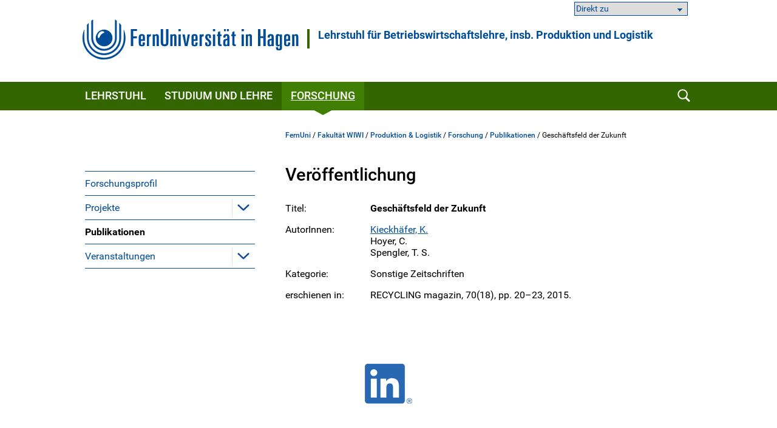

--- FILE ---
content_type: text/html; charset=UTF-8
request_url: https://www.fernuni-hagen.de/produktion-logistik/forschung/publikationen/sz-geschaeftsfeld-der-zukunft.shtml
body_size: 39787
content:
<!DOCTYPE html>
<html lang="de">


<head>
    <meta name="GENERATOR" content="IMPERIA 9.2.15" />

    <meta charset="utf-8" />
    <meta http-equiv="X-UA-Compatible" content="IE=edge" />
    <meta name="viewport" content="width=device-width, initial-scale=1" />

    <meta name="description" content=""/>
    <meta name="Keywords" content="" />
    <title>
            Geschäftsfeld der Zukunft -
        FernUniversität in Hagen
    </title>
    <meta name="X-Imperia-Live-Info" content="47bcde96-8350-940d-f2f6-206a4271fdd5/1181/126463/146504/282812/283743" />


			


<link href="/static/shared/css/main.css?t=1763454531" rel="stylesheet" media="all" />
<link href="/static/shared/css/slider.css?t=1763454531" rel="stylesheet" media="all" />
<link href="/static/shared/css/responsive.css" rel="stylesheet" media="all" />
<link href="/static/shared/css/map.css" rel="stylesheet" media="all" />
<link href="/static/shared/css/print.css" rel="stylesheet" media="print" />
<link href="/static/shared/css/forms.css" rel="stylesheet" media="screen" />
<link href="/css/bootstrap-icons/bootstrap-icons.min.css" rel="stylesheet">
<script src="/static/shared/js/jquery-3.6.0.min.js"></script>
<script type="module" src="/static/shared/js/fc/widget.module.min.js" async defer></script>
<script nomodule src="/static/shared/js/fc/widget.min.js" async defer></script>







</head>
<body class="wiwi">
<!--stopindex-->
	<div id="skipnav" class="noprint">
		<ul>
			<li><a href="#seitentitel">zum Inhalt</a></li>
		</ul>
	</div>



    <header id="fu-header">

        



<div class="fu-container" >
    <div class="fu-row">
        <div class="fu-float-left fu-logo-head">
            <div>
                <a href="/index.shtml">
                    <img src="/static/shared/images/logo_fernuni_hagen.svg" alt="Homepage FernUniversität in Hagen" title="FernUniversität in Hagen" />
                </a>
            </div>
        </div>

        <div class="fu-float-left logoline">
            <span class="logoline-inner">
                <a href="/produktion-logistik">Lehrstuhl für Betriebswirtschaftslehre, insb. Produktion und Logistik</a>
            </span>
        </div>
    </div>
</div>




        <div class="fu-container" id="fu-mobile-menu">
	<div class="fu-row">
		<div class="fu-col-xs-6 fu-col-sm-6 fu-col-md-6 fu-col-lg-6 fu-align-left">
			<a id="fu-mobile-btn" href="javascript:void(0);" title="Mobile Navigation"><img src="/static/shared/images/icon_menu.svg" alt="Menü Symbol" width="21" height="18" /></a>
		</div>
		<div class="fu-col-xs-6 fu-col-sm-6 fu-col-md-6 fu-col-lg-6 fu-align-right">
			<!-- mobile search icon -->
			<div id="fu-mobile-search-icon-box">
				<a id="fu-mobile-search-icon" href="#"><img src="/static/shared/images/icon_search_blue.svg" alt="Suche einblenden" class="fu-mobile-search-icon" /></a>
			</div>
			<!-- /mobile search icon -->
		</div>
	</div>
</div>

        <nav id="nav-wrapper">
            <div class="fu-container">
                <div class="fu-row">
                    <div class="fu-col-xs-12 fu-clearfix">
                        <div id="nav">
                            <ul class="fu-mainmenu" role="menubar" id="hauptnavigation">
                                            <li class="fu-infoline">
                <div class="fu-row fu-box-infoline">
    <div id="fu-box-select-direkt_zu" class="fu-col-xs-12 fu-col-md-4 fu-nowrap">
        <select class="fu-select-direkt_zu" onchange="location.href=this.options[this.selectedIndex].value">
            <option value="">Direkt zu</option>

            <option value="https://moodle-wrm.fernuni-hagen.de/">Moodle</option>

            <option value="https://webregis.fernuni-hagen.de/webregis/sys/StudentLogin">WebRegIs</option>

            <option value="https://vu.fernuni-hagen.de">Virtueller Studienplatz</option>

            <option value="https://www.ub.fernuni-hagen.de/">Universitätsbibliothek</option>

        </select>
    </div>
                </div>
            </li>


                                <li class="fu-has-children feu-root-navigation" data-feu-dir="/produktion-logistik/" data-sort="100">
                <a class="fu-toggle-arrow fu-arrow-down" href="javascript:void(0);" title="Lehrstuhl Aufklappen" aria-expanded="false">
                    <img src="/static/shared/images/icon_arrow_white_down.svg" title="Lehrstuhl Aufklappen" alt="">
                </a>
                <a class="fu-has-popup" aria-haspopup="true" id="hauptnavigation-punkt-2" href="/produktion-logistik/index.shtml" title="Lehrstuhl">Lehrstuhl</a><div class="triangle"><div class="triangle"></div></div><div class="fu-submenu">
    <ul class="fu-submenu-level1">
    
        <li data-feu-dir="/produktion-logistik/aktuelles">
            
            <a href="/produktion-logistik/aktuelles/index.shtml" title="Aktuelles" class="parent">
                
                    Aktuelles
                
            </a>
            
        </li>
    
        <li data-feu-dir="/produktion-logistik/team">
            
            <a href="/produktion-logistik/team/index.shtml" title="Team" class="parent">
                
                    Team
                
            </a>
            
        </li>
    
        <li data-feu-dir="/produktion-logistik">
            
            <a href="/produktion-logistik/stellenangebote.shtml" title="Stellenangebote" class="parent">
                
                    Stellenangebote
                
            </a>
            
        </li>
    
        <li data-feu-dir="/produktion-logistik">
            
            <a href="/produktion-logistik/kontakt.shtml" title="Kontakt und Anreise" class="parent">
                
                    Kontakt und Anreise
                
            </a>
            
        </li>
    
    </ul>
</div>
</li><li class="fu-has-children feu-root-navigation" data-feu-dir="/produktion-logistik/studium/" data-sort="200">
                <a class="fu-toggle-arrow fu-arrow-down" href="javascript:void(0);" title="Studium und Lehre Aufklappen" aria-expanded="false">
                    <img src="/static/shared/images/icon_arrow_white_down.svg" title="Studium und Lehre Aufklappen" alt="">
                </a>
                <a class="fu-has-popup" aria-haspopup="true" id="hauptnavigation-punkt-3" href="/produktion-logistik/studium/index.shtml" title="Studium und Lehre">Studium und Lehre</a><div class="triangle"><div class="triangle"></div></div><div class="fu-submenu">
    <ul class="fu-submenu-level1">
    
        <li data-feu-dir="/produktion-logistik/studium/module">
            
            <a href="javascript:void(0);" title="&quot;Module und Einheiten&quot; Aufklappen" class="mobile-nav-arrow" toggle="true">
                <img src="/static/shared/images/icon_arrow_blue_down.svg" alt="">
            </a>
            
            <a href="/produktion-logistik/studium/module/index.shtml" title="Module und Einheiten" class="parent">
                
                    Module und Einheiten
                
            </a>
            
                <ul class="fu-submenu-level2">
                
                    <li data-feu-dir="/produktion-logistik/studium/module">
                        <a href="/produktion-logistik/studium/module/40531.shtml" title="Einführung in die Produktion und Logistik (BSc)">
                            
                                Einführung in die Produktion und Logistik (BSc)
                            
                        </a>
                    </li>
                
                    <li data-feu-dir="/produktion-logistik/studium/module">
                        <a href="/produktion-logistik/studium/module/31491.shtml" title="Logistik und Supply Chain Management (BSc)">
                            
                                Logistik und Supply Chain Management (BSc)
                            
                        </a>
                    </li>
                
                    <li data-feu-dir="/produktion-logistik/studium/module">
                        <a href="/produktion-logistik/studium/module/31541.shtml" title="Produktionsplanung (BSc)">
                            
                                Produktionsplanung (BSc)
                            
                        </a>
                    </li>
                
                    <li data-feu-dir="/produktion-logistik/studium/module">
                        <a href="/produktion-logistik/studium/module/32851.shtml" title="Risikomanagement in Supply Chains (MSc)">
                            
                                Risikomanagement in Supply Chains (MSc)
                            
                        </a>
                    </li>
                
                </ul>
            
        </li>
    
        <li data-feu-dir="/produktion-logistik/studium/seminare">
            
            <a href="/produktion-logistik/studium/seminare/index.shtml" title="Seminare" class="parent">
                
                    Seminare
                
            </a>
            
        </li>
    
        <li data-feu-dir="/produktion-logistik/studium">
            
            <a href="/produktion-logistik/studium/abschlussarbeiten_2.shtml" title="Abschlussarbeiten" class="parent">
                
                    Abschlussarbeiten
                
            </a>
            
        </li>
    
        <li data-feu-dir="/produktion-logistik/studium">
            
            <a href="/produktion-logistik/studium/Uebungsveranstaltung.shtml" title="Online-Veranstaltungen" class="parent">
                
                    Online-Veranstaltungen
                
            </a>
            
        </li>
    
        <li data-feu-dir="/produktion-logistik/studium">
            
            <a href="/produktion-logistik/studium/downloads.shtml" title="Download" class="parent">
                
                    Download
                
            </a>
            
        </li>
    
        <li data-feu-dir="/produktion-logistik/studium">
            
            <a href="/produktion-logistik/studium/faq.shtml" title="Häufige Fragen (FAQ) " class="parent">
                
                    Häufige Fragen (FAQ) 
                
            </a>
            
        </li>
    
    </ul>
</div>
</li><li class="fu-has-children feu-root-navigation" data-feu-dir="/produktion-logistik/forschung/" data-sort="300">
                <a class="fu-toggle-arrow fu-arrow-down" href="javascript:void(0);" title="Forschung Aufklappen" aria-expanded="false">
                    <img src="/static/shared/images/icon_arrow_white_down.svg" title="Forschung Aufklappen" alt="">
                </a>
                <a class="fu-has-popup" aria-haspopup="true" id="hauptnavigation-punkt-1" href="/produktion-logistik/forschung/index.shtml" title="Forschung">Forschung</a><div class="triangle"><div class="triangle"></div></div><div class="fu-submenu">
    <ul class="fu-submenu-level1">
    
        <li data-feu-dir="/produktion-logistik/forschung">
            
            <a href="/produktion-logistik/forschung/forschungsschwerpunkte.shtml" title="Forschungsprofil" class="parent">
                
                    Forschungsprofil
                
            </a>
            
        </li>
    
        <li data-feu-dir="/produktion-logistik/forschung/projekte">
            
            <a href="javascript:void(0);" title="&quot;Projekte&quot; Aufklappen" class="mobile-nav-arrow" toggle="true">
                <img src="/static/shared/images/icon_arrow_blue_down.svg" alt="">
            </a>
            
            <a href="/produktion-logistik/forschung/projekte/index.shtml" title="Projekte" class="parent">
                
                    Projekte
                
            </a>
            
                <ul class="fu-submenu-level2">
                
                    <li data-feu-dir="/produktion-logistik/forschung/projekte">
                        <a href="/produktion-logistik/forschung/projekte/CONEP.shtml" title="CONEP">
                            
                                CONEP
                            
                        </a>
                    </li>
                
                    <li data-feu-dir="/produktion-logistik/forschung/projekte">
                        <a href="/produktion-logistik/forschung/projekte/Flottentransformation.shtml" title="Flottentransformation 2050">
                            
                                Flottentransformation 2050
                            
                        </a>
                    </li>
                
                    <li data-feu-dir="/produktion-logistik/forschung/projekte">
                        <a href="/produktion-logistik/forschung/projekte/MaXFab.shtml" title="MaXFab">
                            
                                MaXFab
                            
                        </a>
                    </li>
                
                </ul>
            
        </li>
    
        <li data-feu-dir="/produktion-logistik/forschung/publikationen">
            
            <a href="/produktion-logistik/forschung/publikationen/index.shtml" title="Publikationen" class="parent">
                
                    Publikationen
                
            </a>
            
        </li>
    
        <li data-feu-dir="/produktion-logistik/forschung/veranstaltungen">
            
            <a href="javascript:void(0);" title="&quot;Veranstaltungen&quot; Aufklappen" class="mobile-nav-arrow" toggle="true">
                <img src="/static/shared/images/icon_arrow_blue_down.svg" alt="">
            </a>
            
            <a href="/produktion-logistik/forschung/veranstaltungen/index.shtml" title="Veranstaltungen" class="parent">
                
                    Veranstaltungen
                
            </a>
            
                <ul class="fu-submenu-level2">
                
                    <li data-feu-dir="/produktion-logistik/forschung/veranstaltungen">
                        <a href="/produktion-logistik/forschung/veranstaltungen/Tagungsreihe_Nachhaltiges_Wirtschaften.shtml" title="Tagungsreihe „Nachhaltiges Wirtschaften“">
                            
                                Tagungsreihe „Nachhaltiges Wirtschaften“
                            
                        </a>
                    </li>
                
                    <li data-feu-dir="/produktion-logistik/forschung/veranstaltungen">
                        <a href="/produktion-logistik/forschung/veranstaltungen/PhD_Summer_School.shtml" title="PhD Summer School on Sustainable Supply Chains 2023">
                            
                                PhD Summer School on Sustainable Supply Chains 2023
                            
                        </a>
                    </li>
                
                    <li data-feu-dir="/produktion-logistik/forschung/veranstaltungen">
                        <a href="/produktion-logistik/forschung/veranstaltungen/4th_Conference.shtml" title="4th Conference on Sustainable Supply Chains">
                            
                                4th Conference on Sustainable Supply Chains
                            
                        </a>
                    </li>
                
                </ul>
            
        </li>
    
    </ul>
</div>
</li>
                            </ul>
                        </div>
                        <div id="fu-search-icon-box">
                            <a id="fu-search-icon" href="#"><img src="/static/shared/images/icon_search.svg" alt="Suche einblenden" class="fu-search-icon" /></a>
                        </div>
                    </div>
                </div>
                			<div id="fu-search-form">
				<div class="fu-container">
					<div class="fu-row">
						<div class="fu-col-xs-12">
							<form role="search" method="get" name="search" id="search" action="https://search.fernuni-hagen.de/feu/">
								<input type="text" class="fu-search-input-field" name="query" id="query" size="15" placeholder="Suchbegriff eingeben" tabindex="-1" />
								<input type="hidden" name="page" id="page" value="1" />
								<input type="hidden" name="sort" id="sort" value="mrank" />
								<input type="hidden" name="sortdir" id="sortdir" value="desc" />
								<input type="hidden" name="adsDisplay" id="adsDisplay" value="true" />
								<input type="hidden" name="autoSuggestDisplay" id="autoSuggestDisplay" value="true" />
								<input type="hidden" name="default" id="default" value="AND" />
								<input type="hidden" name="public" id="public" value="true" />
								<input type="hidden" name="relatedQuery" id="relatedQuery" value="false" />
								<input type="hidden" name="sort1" id="sort1" value="relevance" />
								<input type="hidden" name="sortdir1" id="sortdir1" value="desc" />
								<input type="hidden" name="topQuery" id="topQuery" value="false" />
								<input type="hidden" name="tunetemplate" id="tunetemplate" value="WEB" />
		
								<input class="fu-search-submit-button" type="submit" value="Suchen" tabindex="-1" />
							</form>
							<script>
								$(document).ready(function() {
									$('#search').submit(function( event ) {
										if($('#search-query').val() == '') {
										alert( "Bitte einen Suchbegriff in das Suchfeld eingeben!" );
										event.preventDefault();
										}
									});
								});
							</script>
						</div> 
					</div>
				</div>
			</div>
            </div>
        </nav>
    </header>


<div class="fu-container" id="fu-content">
				<div class="fu-row">
					<div class="fu-col-xs-12 fu-clearfix"><!-- tennant: 'shared', realm: 'sidebar', from: 'catmeta', list: 'sidebar_navigation', type: 'content'-->
	<nav id="fu-aside">
    <!-- sidebar -->
    <div aria-label="Untermenü">
        <ul class="fu-sidemenu" role="menu">
        
            <li class="fu-has-children" data-feu-path="/produktion-logistik/forschung/forschungsschwerpunkte.shtml" data-feu-dir="/produktion-logistik/forschung" role="menuitem">
                
                <a class="feu-a-submenu" href="/produktion-logistik/forschung/forschungsschwerpunkte.shtml">
                
                            
                    
                        Forschungsprofil
                    
                </a>
            
        </li>
        
            <li class="fu-has-children" data-feu-path="/produktion-logistik/forschung/projekte/index.shtml" data-feu-dir="/produktion-logistik/forschung/projekte" role="menuitem">
                
                <a class="feu-a-submenu parent" href="/produktion-logistik/forschung/projekte/index.shtml">
                
                            
                    
                        Projekte
                    
                </a>
            
            <a class="fu-toggle-arrow fu-arrow-down" role="button" aria-expanded="false" aria-haspopup="true" aria-controls="_1181_126463_146504_255970_255971" aria-label="Projekte" href="#" title=" Untermenü aufklappen"><img src="/static/shared/images/icon_arrow_blue_down.svg" alt=""></a>
            
                <ul id="_1181_126463_146504_255970_255971" class="fu-submenu-level1" aria-label="Projekte" role="menu" style="display:none">
                
                <li data-feu-path="/produktion-logistik/forschung/projekte/CONEP.shtml" data-feu-second="1" role="menuitem">
                    <a class="feu-a-submenu2" href="/produktion-logistik/forschung/projekte/CONEP.shtml">
                        
                            CONEP
                        
                    </a>
                </li>
                
                <li data-feu-path="/produktion-logistik/forschung/projekte/Flottentransformation.shtml" data-feu-second="1" role="menuitem">
                    <a class="feu-a-submenu2" href="/produktion-logistik/forschung/projekte/Flottentransformation.shtml">
                        
                            Flottentransformation 2050
                        
                    </a>
                </li>
                
                <li data-feu-path="/produktion-logistik/forschung/projekte/MaXFab.shtml" data-feu-second="1" role="menuitem">
                    <a class="feu-a-submenu2" href="/produktion-logistik/forschung/projekte/MaXFab.shtml">
                        
                            MaXFab
                        
                    </a>
                </li>
                
            </ul>
            
        </li>
        
            <li class="fu-has-children" data-feu-path="/produktion-logistik/forschung/publikationen/index.shtml" data-feu-dir="/produktion-logistik/forschung/publikationen" role="menuitem">
                
                <a class="feu-a-submenu" href="/produktion-logistik/forschung/publikationen/index.shtml">
                
                            
                    
                        Publikationen
                    
                </a>
            
        </li>
        
            <li class="fu-has-children" data-feu-path="/produktion-logistik/forschung/veranstaltungen/index.shtml" data-feu-dir="/produktion-logistik/forschung/veranstaltungen" role="menuitem">
                
                <a class="feu-a-submenu parent" href="/produktion-logistik/forschung/veranstaltungen/index.shtml">
                
                            
                    
                        Veranstaltungen
                    
                </a>
            
            <a class="fu-toggle-arrow fu-arrow-down" role="button" aria-expanded="false" aria-haspopup="true" aria-controls="_1181_126463_146504_297092_297132" aria-label="Veranstaltungen" href="#" title=" Untermenü aufklappen"><img src="/static/shared/images/icon_arrow_blue_down.svg" alt=""></a>
            
                <ul id="_1181_126463_146504_297092_297132" class="fu-submenu-level1" aria-label="Veranstaltungen" role="menu" style="display:none">
                
                <li data-feu-path="/produktion-logistik/forschung/veranstaltungen/Tagungsreihe_Nachhaltiges_Wirtschaften.shtml" data-feu-second="1" role="menuitem">
                    <a class="feu-a-submenu2" href="/produktion-logistik/forschung/veranstaltungen/Tagungsreihe_Nachhaltiges_Wirtschaften.shtml">
                        
                            Tagungsreihe „Nachhaltiges Wirtschaften“
                        
                    </a>
                </li>
                
                <li data-feu-path="/produktion-logistik/forschung/veranstaltungen/PhD_Summer_School.shtml" data-feu-second="1" role="menuitem">
                    <a class="feu-a-submenu2" href="/produktion-logistik/forschung/veranstaltungen/PhD_Summer_School.shtml">
                        
                            PhD Summer School on Sustainable Supply Chains 2023
                        
                    </a>
                </li>
                
                <li data-feu-path="/produktion-logistik/forschung/veranstaltungen/4th_Conference.shtml" data-feu-second="1" role="menuitem">
                    <a class="feu-a-submenu2" href="/produktion-logistik/forschung/veranstaltungen/4th_Conference.shtml">
                        
                            4th Conference on Sustainable Supply Chains
                        
                    </a>
                </li>
                
            </ul>
            
        </li>
        
        </ul>
    </div>
    <!-- /sidebar -->
</nav>


<!--startindex-->
            <main id="inhalt" class="fu-main" role="main">
								<!-- tennant: 'lehrgebiete', realm: 'top', from: 'catmeta', list: 'breadcrumb', type: 'content'-->
	<div id="fu-breadcrumb">
<ul id="brotkruemelpfad" class="brotkruemelpfad">
<li><a href="https://www.fernuni-hagen.de">FernUni</a> / </li>
<li><a href="/wirtschaftswissenschaft" title="Fakultät WIWI ">Fakultät WIWI</a> / </li>
<li><a href="/produktion-logistik" title="Produktion & Logistik ">Produktion & Logistik</a> / </li>
<li><a href="/produktion-logistik/forschung" title="Forschung ">Forschung</a> / </li>
<li><a href="/produktion-logistik/forschung/publikationen" title="Publikationen ">Publikationen</a> / </li>
<li>Geschäftsfeld der Zukunft</li>
</ul>
</div>
	<!-- tennant: 'lehrgebiete', realm: 'main', from: 'catmeta', list: 'veroeffentlichung,veroeffentlichungenliste', type: 'content'-->


            <h1 id="seitentitel">Veröffentlichung</h1>
            <dl class="fu-margin-bottom-20">
                <dt>
                    Titel:
                </dt>
                <dd><strong>Geschäftsfeld der Zukunft</strong></dd>
                <dt>
                    AutorInnen:
                </dt>
                <dd>

                        <a href="/produktion-logistik/team/karsten.kieckhaefer.shtml">Kieckhäfer, K.</a>

                        <br />
                        Hoyer, C.

                        <br />
                        Spengler, T. S.

                </dd>
                <dt>
                    Kategorie:
                </dt>
                <dd>
                    <!-- begin veroeffentlichungen_titel_load.pl -->Sonstige Zeitschriften<!-- end veroeffentlichungen_titel_load.pl -->
                </dd>
                            <dt>erschienen in:</dt>
                    <dd>RECYCLING magazin, 70(18), pp. 20–23, 2015.</dd>
            </dl>



						</main>
					</div>
				</div>
			</div>
<!--stopindex-->

        <!-- social icons -->
        <div class="fu-container">
            <div class="fu-row">
                <div class="fu-col-xs-12">
                    <ul id="fu-social-icons-list">

                        <li class="fu-social-icons"><a href="https://www.linkedin.com/company/production-and-logistics-fernuniversität" title="Im neuen Fenster: Startseite LinkedIn Lehrstuhl für BWL, insbes. Produktion und Logistik" target="_blank"><img src="/imperia/md/images/social_icons/linked-in-socialmedia.png" alt="LinkedIn" title="Im neuen Fenster: Startseite LinkedIn Lehrstuhl für BWL, insbes. Produktion und Logistik" /></a></li>

                    </ul>
                </div>
            </div>
        </div>


                    <footer>
            <div class="fu-container">
		        <div class="fu-row"> <div class="fu-col-xs-12 fu-col-sm-12 fu-col-lg-7"> <div class="fu-col-xs-12 fu-col-sm-6"> <h2>Kontakt</h2> <ul> <li class="fu-margin-bottom-20">FernUniversit&auml;t in Hagen<br /> Universit&auml;tsstra&szlig;e 47<br /> 58097 Hagen</li> <li>Telefon: <a href="tel:+4923319872444">+49 2331 987-2444</a></li> <li>E-Mail: <a href="#" data-mt="aW5mb0BmZXJudW5pLWhhZ2VuLmRl" class="fu-mail">info</a></li> </ul> </div> <div class="fu-col-xs-12 fu-col-sm-6"> <ul> <li class="fu-margin-top-40"><a href="/service/kontakt.shtml">Kontaktseite</a></li> <li><a href="/service/campusplan-anfahrt.shtml">Campusplan &amp; Anfahrt</a></li> <li><a href="https://www.fernuni-hagen.de/sc/fb">Feedback &amp; Kritik</a></li> <li><a href="https://www.fernuni-hagen.de/hinweisgeberschutzgesetz/gesetz.shtml">Meldestelle f&uuml;r Hinweise</a></li> <li class="fu-margin-bottom-20"><a href="https://staffsearch.fernuni-hagen.de/">Personensuche</a></li> <li><a href="/universitaet/kommunikation.shtml">Pressestelle / Marketing</a></li> </ul> </div> </div> <div class="fu-col-xs-12 fu-col-sm-12 fu-col-lg-5"> <div class="fu-col-xs-12 fu-col-sm-6 fu-col-lg-8"> <h2>Webseite</h2> <ul> <li><a href="/universitaet/aktuelles/index.shtml">Aktuelles</a></li> <li class="fu-margin-bottom-20"><a href="/universitaet/veranstaltungen/index.shtml">Veranstaltungen</a></li> <li><a href="/universitaet/karriere.shtml">Karriere</a></li> <li><a href="https://shop.fernuni-hagen.de/">Onlineshop</a></li> <li><a href="/universitaet/presse/socialmedia.shtml"><span lang="en">Social Media</span></a></li> <li><a href="https://www.stadt-der-fernuni.de/"><span lang="en">Kooperationen Stadt Hagen</span></a></li> </ul> </div> <div class="fu-col-xs-12 fu-col-sm-6 fu-col-lg-4"> <ul> <li class="fu-margin-top-40"><a href="/service/abisz.shtml">Themen A-Z</a></li> <li class="fu-margin-bottom-20"><a href="/service/erklaerung-barrierefreiheit.shtml">Barrierefrei</a></li> <li><a href="/service/datenschutz.shtml">Datenschutzerkl&auml;rung</a></li> <li><a href="/universitaet/themen/datenschutz.shtml">Datenschutzbeauftragter</a></li> <li><a href="/service/impressum.shtml">Impressum</a></li> </ul> </div> </div> </div>
            </div>
        </footer>




                    <div id="fu-footer-map">
            <div class="fu-container">
                <div class="fu-row">
                    <div class="fu-col-xs-12 fu-col-sm-12 fu-col-lg-3">
                        <img class="logo" src="/static/shared/images/logo_fernuni_hagen_fuss.svg" alt="Logo FernUniversität in Hagen" title="Logo FernUniversität in Hagen">
                    </div>
                    <div class="fu-col-xs-12 fu-col-sm-12 fu-col-lg-9">
                        <a href="#" id="fu-footer-map-btn">Standorte - Auch in Ihrer Nähe <img src="/static/shared/images/icon_arrow_white_down.svg" alt="Karte Aufklappen" class="fu-footer-map-btn-image" /></a>
                    </div>
                </div>
            </div>
        </div>
        <div id="fu-footer-map-content-new" class="fu-container">

	<script src="/static/shared/js/iD-pinmap.js"></script>
	<div class="iDpinmap" data-zoom="12" data-min-zoom="1" data-max-zoom="19" data-height="500" data-maxwidth="680">
		<ul class="iDpinmap-list" style="display:none">

			<li data-lat="47.498448" data-lng="19.0588512" data-icon="0" class="iDpinmap-item">
				<div class="iDpinmap-text">
					<h3>Fernstudienzentrum Budapest</h3>
					<div>Madách Imre út 13-14. "A" épület IV. emelet<br />1075 Budapest<br /><br /></div>
					<a href="/budapest">
							<div>Homepage</div>
					</a>
				</div>
			</li>

			<li data-lat="48.2104183" data-lng="16.380732" data-icon="0" class="iDpinmap-item">
				<div class="iDpinmap-text">
					<h3>JKU Zentrum für Fernstudien Wien</h3>
					<div>Ehemalige Postsparkasse<br />Wiesingerstraße 4, 2. Stock<br />A-1010 Wien</div>
					<a href="https://www.jku.at/zentrum-fuer-fernstudien/kontakt/wien/">
							<div>Homepage</div>
					</a>
				</div>
			</li>

			<li data-lat="48.3375926" data-lng="14.3219552" data-icon="0" class="iDpinmap-item">
				<div class="iDpinmap-text">
					<h3>Studienzentrum Linz</h3>
					<div>Altenbergerstraße 69<br />A-4040 Linz</div>
					<a href="https://www.jku.at/zentrum-fuer-fernstudien/kontakt/linz/">
							<div>Homepage</div>
					</a>
				</div>
			</li>

			<li data-lat="46.6112304" data-lng="13.8832562" data-icon="0" class="iDpinmap-item">
				<div class="iDpinmap-text">
					<h3>Studienzentrum Villach</h3>
					<div>Europastraße 4<br />A-9524 Villach</div>
					<a href="https://www.jku.at/zentrum-fuer-fernstudien/kontakt/villach/">
							<div>Homepage</div>
					</a>
				</div>
			</li>

			<li data-lat="47.4302211" data-lng="12.8310335" data-icon="0" class="iDpinmap-item">
				<div class="iDpinmap-text">
					<h3>Studienzentrum Saalfelden (Salzburg)</h3>
					<div>Leogangerstraße 51a<br />A-5760 Saalfelden am Steinernen Meer</div>
					<a href="https://www.jku.at/zentrum-fuer-fernstudien/kontakt/saalfelden/">
							<div>Homepage</div>
					</a>
				</div>
			</li>

			<li data-lat="48.14753445" data-lng="11.56770535" data-icon="0" class="iDpinmap-item">
				<div class="iDpinmap-text">
					<h3>Campus München</h3>
					<div>Arcisstraße19 <br />80333 München</div>
					<a href="/stz/muenchen">
							<div>Homepage</div>
					</a>
				</div>
			</li>

			<li data-lat="49.4606954" data-lng="11.0833244" data-icon="0" class="iDpinmap-item">
				<div class="iDpinmap-text">
					<h3>Campus Nürnberg</h3>
					<div>Pirckheimerstraße 68<br />90408 Nürnberg</div>
					<a href="/stz/nuernberg">
							<div>Homepage</div>
					</a>
				</div>
			</li>

			<li data-lat="51.33866" data-lng="12.377462" data-icon="0" class="iDpinmap-item">
				<div class="iDpinmap-text">
					<h3>Campus Leipzig</h3>
					<div>Universitätsstraße 16<br />04109 Leipzig</div>
					<a href="/stz/leipzig">
							<div>Homepage</div>
					</a>
				</div>
			</li>

			<li data-lat="52.5042966" data-lng="13.3302405" data-icon="0" class="iDpinmap-item">
				<div class="iDpinmap-text">
					<h3>Campus Berlin</h3>
					<div>Kurfürstendamm 21 (3. OG)<br />Gebäudekomplex „Neues Kranzler Eck“ <br />10719 Berlin </div>
					<a href="/stz/berlin">
							<div>Homepage</div>
					</a>
				</div>
			</li>

			<li data-lat="47.50293335" data-lng="9.7497679" data-icon="0" class="iDpinmap-item">
				<div class="iDpinmap-text">
					<h3>Studienzentrum Bregenz</h3>
					<div>Belruptstraße 10<br />A-6900 Bregenz</div>
					<a href="https://www.jku.at/zentrum-fuer-fernstudien/kontakt/bregenz/">
							<div>Homepage</div>
					</a>
				</div>
			</li>

			<li data-lat="48.8135892" data-lng="9.1784823" data-icon="0" class="iDpinmap-item">
				<div class="iDpinmap-text">
					<h3>Campus Stuttgart</h3>
					<div>Leitzstraße 45 <br />70469 Stuttgart<br /><a href="/stz/stuttgart">Homepage</a><br /><br><br /><strong>Service Schweiz</strong></div>
					<a href="/schweiz">
							<div>Homepage</div>
					</a>
				</div>
			</li>

			<li data-lat="49.0057621" data-lng="8.4040887" data-icon="0" class="iDpinmap-item">
				<div class="iDpinmap-text">
					<h3>Campus Karlsruhe</h3>
					<div>Kriegsstraße 100<br />76133 Karlsruhe</div>
					<a href="/stz/karlsruhe">
							<div>Homepage</div>
					</a>
				</div>
			</li>

			<li data-lat="50.1051539" data-lng="8.6953988" data-icon="0" class="iDpinmap-item">
				<div class="iDpinmap-text">
					<h3>Campus Frankfurt/Main</h3>
					<div>Walther-von-Cronberg-Platz 16<br />60594 Frankfurt/Main</div>
					<a href="/stz/frankfurt">
							<div>Homepage</div>
					</a>
				</div>
			</li>

			<li data-lat="50.6966979" data-lng="7.14303495000001" data-icon="0" class="iDpinmap-item">
				<div class="iDpinmap-text">
					<h3>Campus Bonn</h3>
					<div>Gotenstraße 161<br />53175 Bonn </div>
					<a href="/stz/bonn">
							<div>Homepage</div>
					</a>
				</div>
			</li>

			<li data-lat="51.1973932" data-lng="6.695465" data-icon="0" class="iDpinmap-item">
				<div class="iDpinmap-text">
					<h3>Campus Neuss</h3>
					<div>Brückstraße 1<br />41460 Neuss</div>
					<a href="/stz/neuss">
							<div>Homepage</div>
					</a>
				</div>
			</li>

			<li data-lat="53.5446863" data-lng="10.0196161999633" data-icon="0" class="iDpinmap-item">
				<div class="iDpinmap-text">
					<h3>Campus Hamburg</h3>
					<div>Amsinckstraße 57<br />20097 Hamburg </div>
					<a href="/stz/hamburg">
							<div>Homepage</div>
					</a>
				</div>
			</li>

			<li data-lat="52.3211687" data-lng="9.8190961" data-icon="0" class="iDpinmap-item">
				<div class="iDpinmap-text">
					<h3>Campus Hannover</h3>
					<div>Expo Plaza 11<br />30539 Hannover</div>
					<a href="/stz/hannover">
							<div>Homepage</div>
					</a>
				</div>
			</li>

			<li data-lat="51.9515744" data-lng="7.17264" data-icon="0" class="iDpinmap-item">
				<div class="iDpinmap-text">
					<h3>Campus Coesfeld</h3>
					<div>Osterwicker Straße 29<br />48653 Coesfeld</div>
					<a href="/stz/coesfeld">
							<div>Homepage</div>
					</a>
				</div>
			</li>

			<li data-lat="51.3771238" data-lng="7.4948796" data-icon="0" class="iDpinmap-item">
				<div class="iDpinmap-text">
					<h3>Campus  Hagen</h3>
					<div>Universitätsstraße 11<br />58097 Hagen</div>
					<a href="/stz/hagen">
							<div>Homepage</div>
					</a>
				</div>
			</li>

		</ul>
	</div>
	<div class="text-default">
		<div class="fu-row"> <div class="fu-col-xs-12 fu-col-sm-12 fu-col-md-6 fu-col-lg-6"> <h3>Campusstandorte in Deutschland</h3> <ul class="fu-link-list"> <li><a href="/stz/berlin"><strong>Campus Berlin</strong></a></li> <li><a href="/stz/bonn"><strong>Campus Bonn</strong></a></li> <li><a href="/stz/coesfeld"><strong>Campus Coesfeld</strong></a></li> <li><a href="/stz/frankfurt"><strong>Campus Frankfurt am Main</strong></a></li> <li><a href="/stz/hagen"><strong>Campus Hagen</strong></a></li> <li><a href="/stz/hamburg"><strong>Campus Hamburg</strong></a></li> <li><a href="/stz/hannover"><strong>Campus Hannover</strong></a></li> <li><a href="/stz/karlsruhe"><strong>Campus Karlsruhe</strong></a></li> <li><a href="/stz/leipzig"><strong>Campus Leipzig</strong></a></li> <li><a href="/stz/muenchen"><strong>Campus M&uuml;nchen</strong></a></li> <li><a href="/stz/neuss"><strong>Campus Neuss</strong></a></li> <li><a href="/stz/nuernberg"><strong>Campus N&uuml;rnberg</strong></a></li> <li><a href="/stz/stuttgart"><strong>Campus Stuttgart</strong></a></li> </ul> </div> <div class="fu-col-xs-12 fu-col-sm-12 fu-col-md-6 fu-col-lg-6"> <h3>&Ouml;sterreich</h3> <ul class="fu-link-list"> <li><a href="https://www.jku.at/zentrum-fuer-fernstudien/"><strong>Zentrum f&uuml;r Fernstudien &Ouml;sterreich</strong></a> <ul> <li><a href="https://www.jku.at/zentrum-fuer-fernstudien/kontakt/bregenz">Bregenz</a></li> <li><a href="https://www.jku.at/zentrum-fuer-fernstudien/kontakt/linz">Linz</a></li> <li><a href="https://www.jku.at/zentrum-fuer-fernstudien/kontakt/wien">Wien</a></li> <li><a href="https://www.jku.at/zentrum-fuer-fernstudien/kontakt/saalfelden">Saalfelden</a></li> <li><a href="https://www.jku.at/zentrum-fuer-fernstudien/kontakt/villach">Villach</a></li> </ul> </li> </ul> <h3>Schweiz</h3> <ul class="fu-link-list"> <li><a href="/stz/schweiz/"><strong>Service Schweiz</strong></a></li> </ul> <h3>Ungarn</h3> <ul class="fu-link-list"> <li><a href="/stz/budapest"><strong>Fernstudienzentrum Budapest</strong></a></li> </ul> </div> </div>
	</div>

        </div>









<a href="#" class="fu-scrollToTop" style="display: inline;"><img src="/static/shared/images/btn_scrolltotop.svg" alt="nach oben"></a>

<script src="/static/shared/js/lightslider-1.1.6.min.js" ></script>

<script src="/static/shared/js/main.js" ></script>

<script src="/static/shared/js/fresco.js"></script>
<script src="/static/shared/js/carousel-script.js?t=1763454531"></script>

<script src="/static/shared/js/jquery.magnific-popup.min.js" ></script>


<script src="/static/shared/js/smk-accordion.js" ></script>

<script src="/static/shared/js/fileupload.js" ></script>

<script src="/static/shared/js/leaflet/leaflet.js"></script>





<!-- Matomo -->
<script type="text/javascript">
    var _paq = window._paq = window._paq || [];
    /* tracker methods like "setCustomDimension" should be called before "trackPageView" */
    _paq.push(["setDocumentTitle", document.domain + "/" + document.title]);
    _paq.push(["setCookieDomain", "*.www.fernuni-hagen.de"]);
    _paq.push(["setDomains", ["*.www.fernuni-hagen.de"]]);
    _paq.push(['trackPageView']);
    _paq.push(['enableLinkTracking']);
    _paq.push(['enableHeartBeatTimer']);    
    (function() {
      var u="//analytics.fernuni-hagen.de/matomo/";
      _paq.push(['setTrackerUrl', u+'matomo.php']);
      _paq.push(['setSiteId', '1']);
      var d=document, g=d.createElement('script'), s=d.getElementsByTagName('script')[0];
      g.type='text/javascript'; g.async=true; g.src=u+'matomo.js'; s.parentNode.insertBefore(g,s);
    })();
  </script>
  <!-- End Matomo Code -->
  












</body>




</html>


--- FILE ---
content_type: image/svg+xml
request_url: https://www.fernuni-hagen.de/static/shared/images/logo_fernuni_hagen_fuss.svg
body_size: 4647
content:
<svg id="Ebene_1" data-name="Ebene 1" xmlns="http://www.w3.org/2000/svg" x="0px" y="0px" width="190px" height="38px" viewBox="0 0 186.36 34"><title>FernUnilogo im Fuss</title><path d="M43.74,25.24h2V18.66h3.2V17h-3.2V12.47H49v-1.6H43.74V25.24ZM55.55,22H53.76v1.11c0,.73-.2,1-.72,1s-.79-.33-.79-1.27V20.79h3.36V17.61A3.62,3.62,0,0,0,55.28,16c-.35-.66-1.07-.95-2.22-.95-1.92,0-2.7.74-2.7,2.52v5.27c0,1.78.8,2.52,2.7,2.52,1.19,0,1.95-.33,2.26-1a3.51,3.51,0,0,0,.23-1.52V22Zm-3.3-2.6V17.55c0-.74.26-1.13.77-1.13s.74.29.74.91v2.11Zm5.12,5.75h1.9V18.33c0-.9.41-1.37,1.21-1.37a2.13,2.13,0,0,1,.33,0V15.11a1.78,1.78,0,0,0-1.62.76V15.3H57.37v9.89Zm4.92,0h1.9V17.37a.81.81,0,0,1,.78-.91c.46,0,.68.31.68,1v7.76h1.89V17.3c0-1.47-.6-2.19-1.79-2.19a1.91,1.91,0,0,0-1.58.72v-.52H62.29v9.88ZM76,10.81H74V22.16c0,1.15-.37,1.6-1.27,1.6s-1.23-.47-1.23-1.6V10.81h-2V22.2A3.65,3.65,0,0,0,69.89,24a3.17,3.17,0,0,0,2.89,1.33q3.19,0,3.2-3.14V10.81Zm2,14.38h1.9V17.37a.81.81,0,0,1,.78-.91c.47,0,.68.31.68,1v7.76h1.9V17.3c0-1.47-.61-2.19-1.8-2.19a1.93,1.93,0,0,0-1.58.72v-.52H78v9.88Zm7,0h1.9V15.31H85v9.88Zm0-12.58h1.9v-1.8H85v1.8Zm3.34,2.7,2,9.88H92.6l2.07-9.88H92.75L92,20l-.06.43-.07.41-.06.43c-.06.43-.18,1.08-.32,1.88-.17-1.16-.17-1.27-.39-2.72L91,20l-.72-4.66ZM101.07,22H99.28v1.11c0,.73-.2,1-.73,1s-.78-.33-.78-1.27V20.79h3.36V17.61A3.62,3.62,0,0,0,100.8,16c-.35-.66-1.07-.95-2.23-.95-1.91,0-2.69.74-2.69,2.52v5.27c0,1.78.8,2.52,2.69,2.52,1.19,0,2-.33,2.27-1a3.51,3.51,0,0,0,.23-1.52V22Zm-3.3-2.6V17.55c0-.74.26-1.13.76-1.13s.75.29.75.91v2.11Zm5.12,5.75h1.89V18.33c0-.9.41-1.37,1.21-1.37a2,2,0,0,1,.33,0V15.11a1.8,1.8,0,0,0-1.62.76V15.3h-1.81v9.89Zm8-6.88h1.69V17.08c0-1.42-.68-2-2.36-2a2.24,2.24,0,0,0-1.85.59,2.88,2.88,0,0,0-.65,2c0,1.29.32,1.8,2,3.2.92.76,1.16,1.17,1.16,2s-.22,1.33-.75,1.33-.7-.31-.7-1.17v-.94h-1.8v1.15a3.51,3.51,0,0,0,.24,1.33c.27.57,1.11.9,2.23.9,1.87,0,2.59-.76,2.59-2.72,0-1.52-.29-2-2.07-3.51-.82-.68-1-1.05-1-1.78s.21-1.09.64-1.09.65.33.65,1.05v.92Zm3.35,6.88h1.9V15.31h-1.9v9.88Zm0-12.58h1.9v-1.8h-1.9v1.8Zm3.58,4.1h.9v6.56c0,1.43.42,1.92,1.71,1.92l.88,0,.22,0h.23V23.8l-.35,0c-.59,0-.8-.26-.8-.95V16.71h1.15V15.3h-1.15V12.65l-1.9.7v2h-.89v1.41Zm8.74,8.48h1.88v-7.6c0-1.78-.72-2.5-2.48-2.5s-2.68.74-2.68,2.5V18h1.9v-.78c0-.57.23-.86.66-.86s.71.33.71,1V19h-.75a2.9,2.9,0,0,0-1.6.37c-.86.5-1.07,1.17-1.07,3.38a4.43,4.43,0,0,0,.29,1.85,1.65,1.65,0,0,0,1.54.74,1.9,1.9,0,0,0,1.61-.82v.63Zm0-2.06c0,.65-.26,1-.77,1s-.82-.31-.82-1.48c0-2,.16-2.27,1.59-2.31v2.81Zm-2.82-10.58h1.64V10.81h-1.64v1.74Zm2.54,0H128V10.81h-1.7v1.74Zm3.61,4.16h.9v6.56c0,1.43.43,1.92,1.72,1.92l.88,0,.21,0h.24V23.8l-.35,0c-.59,0-.8-.26-.8-.95V16.71h1.15V15.3h-1.15V12.65l-1.9.7v2h-.9v1.41Zm8.89,8.48h1.89V15.31H138.8v9.88Zm0-12.58h1.89v-1.8H138.8v1.8Zm3.67,12.58h1.9V17.37a.81.81,0,0,1,.78-.91c.46,0,.68.31.68,1v7.76h1.89V17.3c0-1.47-.6-2.19-1.79-2.19a1.91,1.91,0,0,0-1.58.72v-.52h-1.88v9.88Zm10.88,0h2V18.43h2.46v6.76h2V10.81h-2v6h-2.46v-6h-2V25.19Zm11.75,0H167v-7.6c0-1.78-.73-2.5-2.48-2.5-1.9,0-2.68.74-2.68,2.5V18h1.9v-.78c0-.57.23-.86.66-.86s.7.33.7,1V19h-.74a2.9,2.9,0,0,0-1.6.37c-.86.5-1.08,1.17-1.08,3.38a4.25,4.25,0,0,0,.3,1.85,1.64,1.64,0,0,0,1.54.74,1.9,1.9,0,0,0,1.6-.82v.63Zm0-2.06c0,.65-.25,1-.76,1s-.82-.31-.82-1.48c0-2,.16-2.27,1.58-2.31v2.81Zm7.15,3.52c0,.71-.22,1-.71,1s-.68-.31-.68-1v-.5H169v.44c0,1.7.64,2.27,2.58,2.27s2.55-.65,2.55-2.36V15.31h-1.81v.56a2,2,0,0,0-1.66-.82c-1.31,0-1.92.7-1.92,2.21v6c0,1.49.61,2.21,1.84,2.21a2,2,0,0,0,1.66-.82v2Zm0-3.77c0,.9-.24,1.29-.78,1.29s-.82-.37-.82-1.29V17.77c0-.88.23-1.27.78-1.27s.82.39.82,1.27v5.11Zm8.86-.84H179.3v1.11c0,.73-.2,1-.73,1s-.78-.33-.78-1.27V20.79h3.36V17.61a3.77,3.77,0,0,0-.33-1.57c-.35-.66-1.08-.95-2.23-.95-1.91,0-2.69.74-2.69,2.52v5.27c0,1.78.8,2.52,2.69,2.52,1.19,0,1.95-.33,2.27-1a3.67,3.67,0,0,0,.23-1.52V22Zm-3.3-2.6V17.55c0-.74.26-1.13.77-1.13s.74.29.74.91v2.11Zm5.32,5.75H185V17.37a.81.81,0,0,1,.78-.91c.47,0,.69.31.69,1v7.76h1.89V17.3c0-1.47-.6-2.19-1.8-2.19a1.93,1.93,0,0,0-1.58.72v-.52h-1.87v9.88Z" transform="translate(-2 -2.42)" fill="#fff"/><path d="M34.83,7.06v11.1a14.55,14.55,0,0,1-29.1,0V7.05A19.52,19.52,0,0,1,7.19,5.37V18.16a13.1,13.1,0,0,0,26.19,0V5.37A19.55,19.55,0,0,1,34.83,7.06Z" transform="translate(-2 -2.42)" fill="#fff"/><path d="M9.47,18.16V3.39c.47-.35,1-.67,1.46-1V18.16a9.36,9.36,0,0,0,18.71,0V2.42c.5.3,1,.62,1.46,1V18.16a10.82,10.82,0,0,1-21.63,0Z" transform="translate(-2 -2.42)" fill="#fff"/><path d="M37.11,18.16V11A18.28,18.28,0,1,1,3.46,11v7.2a16.83,16.83,0,0,0,33.65,0Z" transform="translate(-2 -2.42)" fill="#fff"/><path d="M20.39,10.81A7.19,7.19,0,1,0,27.58,18,7.18,7.18,0,0,0,20.39,10.81Zm-2.58,4.4c-1.53,1.74-1.46,3.34-2.23,2.92s-1.25-2.37.63-4.46,3.77-1.46,4.25-.76S19.35,13.46,17.81,15.21Z" transform="translate(-2 -2.42)" fill="#fff"/></svg>

--- FILE ---
content_type: image/svg+xml
request_url: https://www.fernuni-hagen.de/static/shared/images/icon_arrow_right.svg
body_size: 2224
content:
<?xml version="1.0" encoding="utf-8"?>
<!-- Generator: Adobe Illustrator 14.0.0, SVG Export Plug-In  -->
<!DOCTYPE svg PUBLIC "-//W3C//DTD SVG 1.1//EN" "http://www.w3.org/Graphics/SVG/1.1/DTD/svg11.dtd" [
	<!ENTITY ns_flows "http://ns.adobe.com/Flows/1.0/">
]>
<svg version="1.1"
	 xmlns="http://www.w3.org/2000/svg" xmlns:xlink="http://www.w3.org/1999/xlink" xmlns:a="http://ns.adobe.com/AdobeSVGViewerExtensions/3.0/"
	 x="0px" y="0px" width="41px" height="41px" viewBox="0.1 0 41 41" enable-background="new 0.1 0 41 41" xml:space="preserve">
<defs>
</defs>
<circle fill="#164C97" cx="20.6" cy="20.5" r="20.5"/>
<g>
	<g>
		<path fill="#FFFFFF" d="M15.3,9.3c3.9,4,7.7,8.1,11.6,12.1c0-0.6,0-1.2,0-1.8c-3.9,4-7.7,8.1-11.6,12.1c-1.1,1.2,0.7,3,1.8,1.8
			c3.9-4,7.7-8.1,11.6-12.1c0.5-0.5,0.5-1.3,0-1.8c-3.9-4-7.7-8.1-11.6-12.1C15.9,6.3,14.1,8.1,15.3,9.3L15.3,9.3z"/>
	</g>
</g>
<g display="none">
	<g display="inline">
		<path fill="#FFFFFF" d="M15.8,13.1c2.6,2.8,5.2,5.5,7.9,8.3c0-0.6,0-1.2,0-1.8c-2.6,2.8-5.2,5.5-7.9,8.3c-1.1,1.2,0.7,2.9,1.8,1.8
			c2.6-2.8,5.2-5.5,7.9-8.3c0.5-0.5,0.5-1.3,0-1.8c-2.6-2.8-5.2-5.5-7.9-8.3C16.4,10.2,14.7,11.9,15.8,13.1L15.8,13.1z"/>
	</g>
</g>
<image display="none" overflow="visible" width="41" height="41" xlink:href="[data-uri]
bWFnZVJlYWR5ccllPAAAAp5JREFUeNrMmD1IHFEQx2dXiOAVXhAs5UxhGkOOkEJMoUsqQfxII9h4
Foo2UQubNEkQbCw8bVJ6NoKNuTNJGU4RrARXohAFPyBFiCCsyBUaAplZ3ulzXdfdt+/pGxiWvVt2
f8zMezPvb0BMq23/1IqXFHOvHaHbx1+H7TjfMASgknjpQu9k1zDmoK+gFxA4pwySwY2ij6AnYwSG
gGfQswjsSINEQIJ7HxPOD7YfQfOxIFn05iKkVcQo/WNBUTUCAGkhfEZPg3qjhWXdBmrcAkhgRcnp
FQY1A1IcCDgx8Ar+fBmCntdPZUG6gWHfD4YMm+LqxCP3OjtqyQad9v5Y4bOKh8K8bf3Hb7Be1EHt
4ypoa6qHX8dnsHN4IgU00dC+Vdr79vNGTbIwH0apw+pEJSxNdkDjkxr3/m22CIvfd2VtT/Xl+uTT
HXkfPC2dw5t3y7B9cCI79eXGcVWTLIoZkbcpBB3xLpxMnO1GEWgSg5fhIfvivlERaKcLyVItpaso
AHXbcQUu9ybRevSz87//oLC2L217Qr5VSner7P4mOaIpU1UjlgjqQj7XHdRUPemUQU9LF+79eO9L
IUgHFNvEQPPlQDK1sCEEuaUSkE+xaG83dQekY7HJjpq6Al5C2hoDAo5rKyab2WwdAdHyfE3OawhI
VuAhcxoCOtciyVKe0wiQbMbv+PBRZGNXBEgc2Rv7JFIfMSHpoQHdgPEigeEjDmyGGYJJHBjseKYC
MI+A3Xd1HCtK2iUD0lbYr7MW5DAtyA7Vu9mDFtzDhOQRq+zQqppH1SiCWvmPZoduIX3SA/sB4svQ
fumlVZy968EomnmKSTEyTpbUOMakauY+sF1MUEhHrDuaEXJh4YQhfWo2zR2LW7i/V7mas6OC8fZf
gAEAl4FZXdvVyeIAAAAASUVORK5CYII=">
</image>
</svg>
